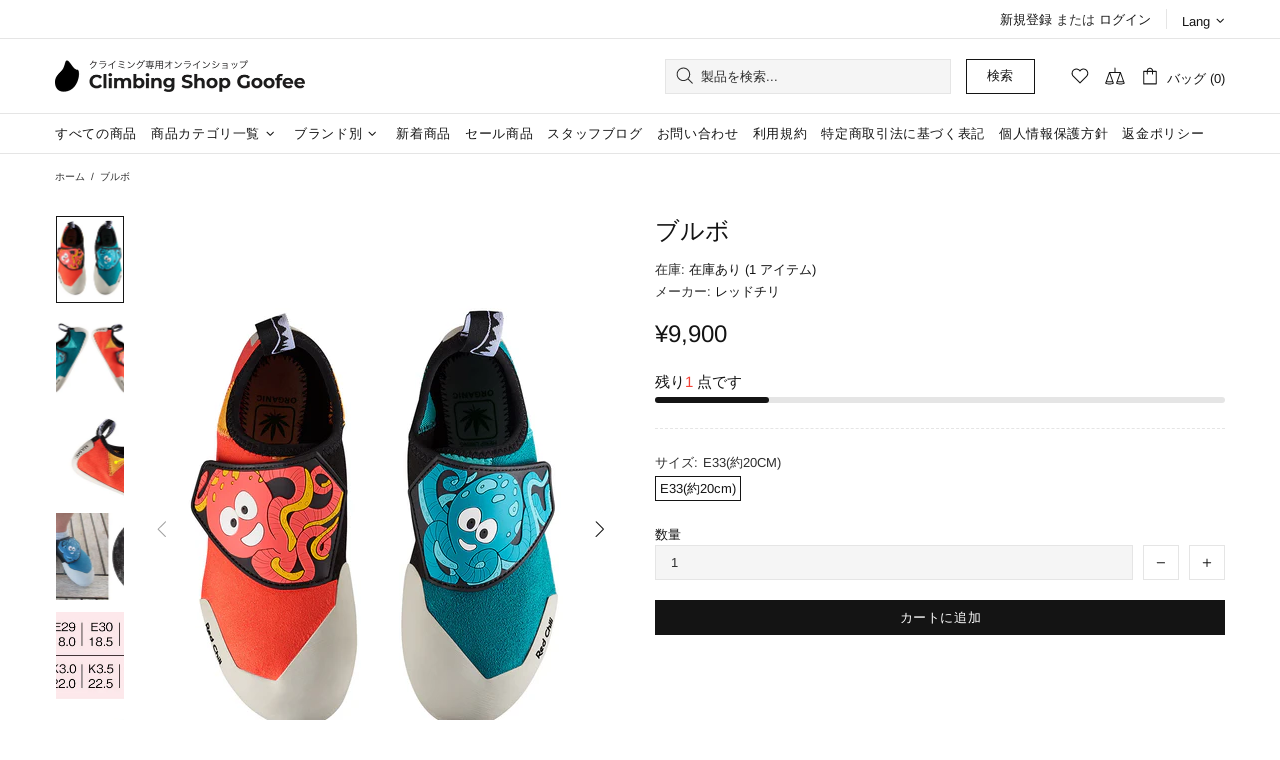

--- FILE ---
content_type: text/css
request_url: https://goofee.shop/cdn/shop/t/11/assets/theme-custom.css?v=2048917543429253421632363784
body_size: -609
content:
.product-cart__quantity {
  display: none;
}

.product-cart__quantity + span{
  display: none;
}
